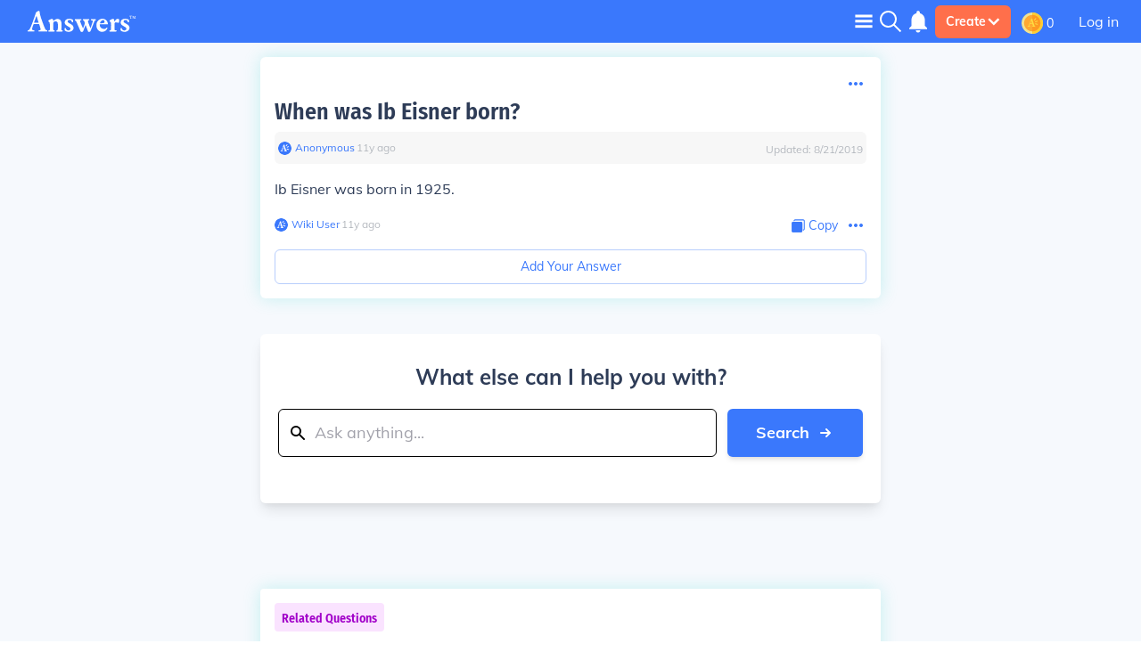

--- FILE ---
content_type: text/javascript
request_url: https://www.answers.com/js/359.45b24a83e5b2fb521eca.js
body_size: 9687
content:
"use strict";(self.__LOADABLE_LOADED_CHUNKS__=self.__LOADABLE_LOADED_CHUNKS__||[]).push([[359],{85618:function(e,t,n){var o=n(87462),r=n(45987),i=n(67294);t.Z=function(e){var t=e.className,n=e.lazyLoad,c=void 0===n||n,a=e.width,u=e.height,s=e.onClick,l=void 0===s?null:s,f=e.alt,d=void 0===f?"":f,p=(0,r.Z)(e,["className","lazyLoad","width","height","onClick","alt"]);return i.createElement("img",(0,o.Z)({alt:d,className:t,loading:c?"lazy":"eager",onClick:l,width:a,height:u},p))}},60371:function(e,t,n){var o=n(87462),r=n(45987),i=n(67294),c=n(75315);t.Z=function(e){var t=e.href,n=void 0===t?"#":t,a=e.underline,u=void 0===a?"no-underline":a,s=e.rel,l=void 0===s?null:s,f=e.className,d=void 0===f?"":f,p=e.onClick,v=(0,r.Z)(e,["href","underline","rel","className","onClick"]),g="hover:".concat(u," ").concat(d),y=(0,c.Z)(n);return i.createElement("a",(0,o.Z)({className:g,href:y,rel:l,onClick:p},v))}},90149:function(e,t,n){var o=n(29439),r=n(67294);t.Z=function(e){var t=e.backgroundColor,n=void 0===t?"bg-primaryText":t,i=e.color,c=void 0===i?"text-white":i,a=e.visibleOverride,u=void 0!==a&&a,s=e.actAsPopper,l=void 0!==s&&s,f=(0,r.useState)(!1),d=(0,o.Z)(f,2),p=d[0],v=d[1];return r.createElement("div",{onMouseEnter:function(){return l?null:v(!0)},onMouseLeave:function(){return l?null:v(!1)},className:e.className},e.children,(p||u)&&r.createElement("div",{className:"mt-2 caption1 ".concat(n," ").concat(c," rounded shadow-xl absolute px-2 py-1 ").concat(e.tooltipClasses," z-1")},e.tooltipName))}},29539:function(e,t,n){n.d(t,{El:function(){return s},IK:function(){return l},Yo:function(){return u}});var o=n(87462),r=n(45987),i=n(67294),c=n(90149),a=function(e){var t=e.children,n=e.onClick,a=e.href,u=void 0===a?null:a,s=e.toolTipClass,l=e.className,f=e.tooltip,d=void 0===f?null:f,p=e.color,v=(0,r.Z)(e,["children","onClick","href","toolTipClass","className","tooltip","color"]),g=i.createElement("button",(0,o.Z)({type:"button",className:"py-2 px-3 rounded-md flex items-center justify-center ".concat(p," ").concat(l),onClick:function(e){u&&(window.location.href=u),n&&n(e)}},v),t);return d?i.createElement(c.Z,{tooltipName:d,className:s},g):g},u=function(e){return i.createElement(a,(0,o.Z)({},e,{color:"bg-tertiary text-secondaryLight caption3"}))},s=function(e){return i.createElement(a,(0,o.Z)({},e,{color:"bg-primaryColor text-secondaryLight caption3"}))},l=function(e){var t=e.extraClasses,n=void 0===t?"bg-white text-primaryColor":t;return i.createElement(a,(0,o.Z)({},e,{color:" ".concat(n," border-primaryLight border border-solid caption1")}))}},94828:function(e,t,n){n.d(t,{Z:function(){return u}});var o=n(29439),r=n(67294),i=function(e){var t=e.className;return r.createElement(r.Fragment,null,e.isOpen&&r.createElement("div",{className:"fixed z-50 inset-0 overflow-y-auto"},r.createElement("div",{className:"flex items-end justify-center min-h-screen text-center sm:block sm:p-0"},r.createElement("div",{className:"fixed inset-0 transition-opacity","aria-hidden":"true"},r.createElement("div",{className:"absolute inset-0 bg-black opacity-75"})),r.createElement("span",{className:"hidden sm:inline-block sm:align-middle sm:h-screen","aria-hidden":"true"},"​"),r.createElement("div",{className:"fixed -inset-x-0 bottom-0 inline-block align-middle bg-white rounded-md shadow-md transform transition-all w-full h-auto ".concat(t),role:"dialog","aria-modal":"true"},e.children))))},c=n(29539),a=n(27157),u=function(e){var t=e.children,n=e.isOptionsMenu,u=void 0!==n&&n,s=e.isAdvanced,l=void 0!==s&&s,f=e.itemStyles,d=e.btn,p=void 0===d?"Select":d,v=e.styleOverride,g=void 0===v?"right-0 mt-2":v,y=e.styleHeight,O=void 0===y?"h-3":y,m=e.itemContainerOverride,b=void 0===m?"py-1 flex flex-col justify-between":m,h=e.containerStyles,E=void 0===h?"":h,_=r.useRef(),w=(0,r.useState)(!1),T=(0,o.Z)(w,2),I=T[0],A=T[1],P=function(t){e.isMobile&&"DIV"!=t.target.tagName||!e.isMobile&&_.current&&_.current.contains(t.target)||A(!1)};(0,r.useEffect)((function(){if((0,a.S_)())return I?document.addEventListener("mousedown",P):document.removeEventListener("mousedown",P),function(){(0,a.S_)()&&document.removeEventListener("mousedown",P)}}),[I]);var S=function(e){A(!I)},D=function(t){if(t&&null!=t&&t.key)return e.isMobile?"block mx-3 py-4 profileHud body1":"block mx-2 ".concat(l?"":"my-3"," caption1")};return r.createElement("div",{className:"relative inline-block ".concat(E)},r.createElement("div",{onClick:S,className:"".concat(O," focus:outline-none")},p),I?e.isMobile?r.createElement(i,{isOpen:I},t.map((function(e,t){return r.createElement("span",{id:"option-".concat(t),className:D(e),role:"menuitem",key:t},e)})),r.createElement(c.IK,{className:"justify-center w-11/12 my-2 mx-auto",onClick:S},"Cancel")):r.createElement("div",{ref:_,className:"origin-top-right z-10 absolute ".concat(g," w-26 rounded-md shadow-lg bg-white ring-1 ring-black ring-opacity-5 w-max")},r.createElement("div",{className:b,role:"menu","aria-orientation":"vertical","aria-labelledby":"dropdown-menu"},t.map((function(e,t){return r.createElement("span",{className:"".concat(D(e)," ").concat(f),role:"menuitem",key:t,onClick:function(){return function(e){var t;u||null!=e&&null!==(t=e.props)&&void 0!==t&&t.onClickParent&&e.props.onClickParent(),A(!1)}(e)}},e)})))):null)}},84771:function(e,t,n){n.d(t,{Gh:function(){return u},g3:function(){return s}});var o=n(4942),r=n(70399),i=n(94293);function c(e,t){var n=Object.keys(e);if(Object.getOwnPropertySymbols){var o=Object.getOwnPropertySymbols(e);t&&(o=o.filter((function(t){return Object.getOwnPropertyDescriptor(e,t).enumerable}))),n.push.apply(n,o)}return n}function a(e){for(var t=1;t<arguments.length;t++){var n=null!=arguments[t]?arguments[t]:{};t%2?c(Object(n),!0).forEach((function(t){(0,o.Z)(e,t,n[t])})):Object.getOwnPropertyDescriptors?Object.defineProperties(e,Object.getOwnPropertyDescriptors(n)):c(Object(n)).forEach((function(t){Object.defineProperty(e,t,Object.getOwnPropertyDescriptor(n,t))}))}return e}var u=function(e){var t=new URLSearchParams(window.location.search),n=e.campaign,o=void 0!==n&&n,r=e.source,i=void 0!==r&&r;return o||(o=t.get("campaign")),i||(i=t.get("source")),{campaign:o,source:i}},s=function(e){var t=arguments.length>1&&void 0!==arguments[1]&&arguments[1];Promise.allSettled([(0,i.U2)("savanaCampaign"),(0,i.U2)("savanaSource")]).then((function(n){var o,i,c,u,s,l,f,d,p,v=null===(o=n[0])||void 0===o?void 0:o.value,g=null===(i=n[1])||void 0===i?void 0:i.value,y=null===(c=window)||void 0===c||null===(u=c.appConfig)||void 0===u?void 0:u.keyValues,O=null===(s=window)||void 0===s||null===(l=s.appConfig)||void 0===l?void 0:l.activeTests;(g||v)&&(t&&(0,r.qP)(e),(0,r.FM)({name:"Savana",meta:a(a({},e),{},{ua:null===(f=navigator)||void 0===f?void 0:f.userAgent,campaign:v,source:g,activeTests:O,keyValues:y,route:null===(d=window)||void 0===d||null===(p=d.appConfig)||void 0===p?void 0:p.route})}))}))}},59802:function(e,t,n){var o=n(27157),r=n(84751);t.Z=function(e,t){if(!(0,o.S_)()){var n=(0,r.v9)((function(e){return e.pageData.keyValues}));return n&&n[e]?n[e].value:t}return window.appConfig&&window.appConfig.keyValues&&window.appConfig.keyValues[e]?window.appConfig.keyValues[e].value:t}},75315:function(e,t,n){var o=n(84751);t.Z=function(e){var t=(0,o.v9)((function(e){var t,n;return"https://"+(null!==(t=null===(n=e.pageData)||void 0===n?void 0:n.rootDomain)&&void 0!==t?t:"www.answers.com")}));return e?(!t||"#"===e.charAt(0)||/^https?:\/\//i.test(e)||/^\/\//.test(e)||/^javascript:/.test(e)||(e=t+e),e):"#"}},16407:function(e,t,n){var o=n(29439),r=n(67294),i=n(84751),c=n(52301),a=n(70399),u=n(88059),s=n(54885),l=n(44740);t.Z=function(){var e=(0,i.v9)((function(e){return e.auth})),t=e.loggedIn,n=e.verified,f=e.user,d=(0,i.v9)((function(e){return null==e?void 0:e.pageData})).location,p=void 0!==d&&d,v=(0,i.I0)(),g=(0,r.useState)(!1),y=(0,o.Z)(g,2),O=y[0],m=y[1],b=function(e,t,n,o){"Question"==t?(0,s.GP)(e,"Failed",n):"Answer"==t&&(0,l.fx)(o,e,n)},h=function(e,t,n){"Question"==t?(0,s.GP)(e,"Success"):"Answer"==t&&(0,l.fx)(n,e)};return function(){var e=arguments.length>0&&void 0!==arguments[0]?arguments[0]:{},o=e.objectId,r=void 0===o?null:o,i=e.objectType,s=void 0===i?"":i,l=e.confirmIntent,d=void 0!==l&&l,g=e.questionId;if(!O&&r&&s){if(m(!0),!t)return window.sessionStorage.setItem("source","Report Content Button"),v(c.N.openModal("login",{source:{fileName:"report",title:"You must be logged in to report content"}})),b(r,s,"Not Logged In",g),(0,u.Lq)("Flag Button"),p&&(0,a.qP)({eventCategory:"".concat(p," Engagement"),eventAction:"Question Reported",eventLabel:'{"Question ID": "'.concat(r,'", "Status": "Failed", "Reason": "Not Logged In"}'),eventValue:0}),void m(!1);if(d)return v(c.N.openModal("flagObjectConfirmation",{objectId:r,objectType:s})),b(r,s,"unknown",g),void m(!1);if(!n)return v(c.N.addToast({type:"info",message:"Your account must be verified to report content."})),p&&(0,a.qP)({eventCategory:"".concat(p," Engagement"),eventAction:"Question Reported",eventLabel:'{"Question ID": "'.concat(r,'", "Status": "Failed", "Reason": "Account Not Verified"}'),eventValue:0}),void m(!1);v(c.N.addToast({type:"info",message:"Thank you for your feedback."})),h(r,s,g),p&&(0,a.qP)({eventCategory:"".concat(p," Engagement"),eventAction:"Question Reported",eventLabel:'{"Question ID": "'.concat(r,'", "Status": "Success"}'),eventValue:0});var y=["/api/flag",s,r].join("/");fetch(y,{method:"POST",headers:{"Content-Type":"application/json"},body:JSON.stringify({api_token:f?f.api_token:""})}),m(!1)}}}},90624:function(e,t,n){var o=n(84751),r=n(76097);t.Z=function(){var e=arguments.length>0&&void 0!==arguments[0]?arguments[0]:null,t=(0,r.Z)(),n=(0,o.v9)((function(e){return e.auth.user}));return!e&&t?n:e}},31821:function(e,t,n){var o=n(84751);t.Z=function(){return(0,o.v9)((function(e){return e.pageData.isMobile}))}},52301:function(e,t,n){n.d(t,{N:function(){return o},M:function(){return je}});var o={};n.r(o),n.d(o,{addPoints:function(){return Ee},addToast:function(){return Ae},addToastObject:function(){return Se},auth:function(){return he},changeLightbox:function(){return me},changeModal:function(){return ge},closeLightbox:function(){return Oe},closeModal:function(){return ve},editGuide:function(){return Ne},loadMorePageAnswers:function(){return Ie},openLightbox:function(){return ye},openModal:function(){return pe},removeToast:function(){return Pe},slots:function(){return _e},toggleGates:function(){return Ce},updateAdSafe:function(){return be},updateIsBot:function(){return De},updatePageAnswers:function(){return Te},updatePageData:function(){return we}});var r=n(14890),i=n(4942),c="OPEN_MODAL",a="CHANGE_MODAL",u="CLOSE_MODAL",s="OPEN_LIGHTBOX",l="CHANGE_LIGHTBOX",f="CLOSE_LIGHTBOX",d="AUTH",p="SLOTS",v="UPDATE_AD_SAFE",g="UPDATE_PAGE_DATA",y="UPDATE_PAGE_ANSWERS",O="LOAD_MORE_PAGE_ANSWERS",m="IS_BOT",b="OPEN_TOAST",h="CLOSE_TOAST",E="ADD_FULL_TOAST",_="ADD_POINTS",w="TOGGLE_GATES",T="UPDATE_GUIDE";function I(e,t){var n=Object.keys(e);if(Object.getOwnPropertySymbols){var o=Object.getOwnPropertySymbols(e);t&&(o=o.filter((function(t){return Object.getOwnPropertyDescriptor(e,t).enumerable}))),n.push.apply(n,o)}return n}function A(e){for(var t=1;t<arguments.length;t++){var n=null!=arguments[t]?arguments[t]:{};t%2?I(Object(n),!0).forEach((function(t){(0,i.Z)(e,t,n[t])})):Object.getOwnPropertyDescriptors?Object.defineProperties(e,Object.getOwnPropertyDescriptors(n)):I(Object(n)).forEach((function(t){Object.defineProperty(e,t,Object.getOwnPropertyDescriptor(n,t))}))}return e}var P={isOpen:!1,type:!1,hasBeenClosed:!1,data:{}};function S(e,t){var n=Object.keys(e);if(Object.getOwnPropertySymbols){var o=Object.getOwnPropertySymbols(e);t&&(o=o.filter((function(t){return Object.getOwnPropertyDescriptor(e,t).enumerable}))),n.push.apply(n,o)}return n}function D(e){for(var t=1;t<arguments.length;t++){var n=null!=arguments[t]?arguments[t]:{};t%2?S(Object(n),!0).forEach((function(t){(0,i.Z)(e,t,n[t])})):Object.getOwnPropertyDescriptors?Object.defineProperties(e,Object.getOwnPropertyDescriptors(n)):S(Object(n)).forEach((function(t){Object.defineProperty(e,t,Object.getOwnPropertyDescriptor(n,t))}))}return e}var C={loggedIn:!1,verified:!1,user:!1};function N(e,t){var n=Object.keys(e);if(Object.getOwnPropertySymbols){var o=Object.getOwnPropertySymbols(e);t&&(o=o.filter((function(t){return Object.getOwnPropertyDescriptor(e,t).enumerable}))),n.push.apply(n,o)}return n}function L(e){for(var t=1;t<arguments.length;t++){var n=null!=arguments[t]?arguments[t]:{};t%2?N(Object(n),!0).forEach((function(t){(0,i.Z)(e,t,n[t])})):Object.getOwnPropertyDescriptors?Object.defineProperties(e,Object.getOwnPropertyDescriptors(n)):N(Object(n)).forEach((function(t){Object.defineProperty(e,t,Object.getOwnPropertyDescriptor(n,t))}))}return e}var j={};function R(e,t){var n=Object.keys(e);if(Object.getOwnPropertySymbols){var o=Object.getOwnPropertySymbols(e);t&&(o=o.filter((function(t){return Object.getOwnPropertyDescriptor(e,t).enumerable}))),n.push.apply(n,o)}return n}function M(e){for(var t=1;t<arguments.length;t++){var n=null!=arguments[t]?arguments[t]:{};t%2?R(Object(n),!0).forEach((function(t){(0,i.Z)(e,t,n[t])})):Object.getOwnPropertyDescriptors?Object.defineProperties(e,Object.getOwnPropertyDescriptors(n)):R(Object(n)).forEach((function(t){Object.defineProperty(e,t,Object.getOwnPropertyDescriptor(n,t))}))}return e}var x={adSafe:!0},Z=n(93433),F=function(e,t,n){return[].concat((0,Z.Z)(e.slice(0,t)),[n],(0,Z.Z)(e.slice(t)))};function q(e,t){var n=Object.keys(e);if(Object.getOwnPropertySymbols){var o=Object.getOwnPropertySymbols(e);t&&(o=o.filter((function(t){return Object.getOwnPropertyDescriptor(e,t).enumerable}))),n.push.apply(n,o)}return n}function U(e){for(var t=1;t<arguments.length;t++){var n=null!=arguments[t]?arguments[t]:{};t%2?q(Object(n),!0).forEach((function(t){(0,i.Z)(e,t,n[t])})):Object.getOwnPropertyDescriptors?Object.defineProperties(e,Object.getOwnPropertyDescriptors(n)):q(Object(n)).forEach((function(t){Object.defineProperty(e,t,Object.getOwnPropertyDescriptor(n,t))}))}return e}function B(e,t){var n=Object.keys(e);if(Object.getOwnPropertySymbols){var o=Object.getOwnPropertySymbols(e);t&&(o=o.filter((function(t){return Object.getOwnPropertyDescriptor(e,t).enumerable}))),n.push.apply(n,o)}return n}function k(e){for(var t=1;t<arguments.length;t++){var n=null!=arguments[t]?arguments[t]:{};t%2?B(Object(n),!0).forEach((function(t){(0,i.Z)(e,t,n[t])})):Object.getOwnPropertyDescriptors?Object.defineProperties(e,Object.getOwnPropertyDescriptors(n)):B(Object(n)).forEach((function(t){Object.defineProperty(e,t,Object.getOwnPropertyDescriptor(n,t))}))}return e}var V={isBot:!1};function Y(e,t){var n=Object.keys(e);if(Object.getOwnPropertySymbols){var o=Object.getOwnPropertySymbols(e);t&&(o=o.filter((function(t){return Object.getOwnPropertyDescriptor(e,t).enumerable}))),n.push.apply(n,o)}return n}function G(e){for(var t=1;t<arguments.length;t++){var n=null!=arguments[t]?arguments[t]:{};t%2?Y(Object(n),!0).forEach((function(t){(0,i.Z)(e,t,n[t])})):Object.getOwnPropertyDescriptors?Object.defineProperties(e,Object.getOwnPropertyDescriptors(n)):Y(Object(n)).forEach((function(t){Object.defineProperty(e,t,Object.getOwnPropertyDescriptor(n,t))}))}return e}var Q={isOpen:!1,type:!1,hasBeenClosed:!1,data:{}};function H(e,t){var n=Object.keys(e);if(Object.getOwnPropertySymbols){var o=Object.getOwnPropertySymbols(e);t&&(o=o.filter((function(t){return Object.getOwnPropertyDescriptor(e,t).enumerable}))),n.push.apply(n,o)}return n}function X(e){for(var t=1;t<arguments.length;t++){var n=null!=arguments[t]?arguments[t]:{};t%2?H(Object(n),!0).forEach((function(t){(0,i.Z)(e,t,n[t])})):Object.getOwnPropertyDescriptors?Object.defineProperties(e,Object.getOwnPropertyDescriptors(n)):H(Object(n)).forEach((function(t){Object.defineProperty(e,t,Object.getOwnPropertyDescriptor(n,t))}))}return e}var z={gateHidden:!1},K=(0,r.UY)({isBot:function(){var e=arguments.length>0&&void 0!==arguments[0]?arguments[0]:V,t=arguments.length>1?arguments[1]:void 0;switch(t.type){case m:return k(k({},e),{},{isBot:t.payload});default:return e}},auth:function(){var e=arguments.length>0&&void 0!==arguments[0]?arguments[0]:C,t=arguments.length>1?arguments[1]:void 0;switch(t.type){case d:return D(D({},e),t.payload);case _:var n,o=null!==(n=t.payload)&&void 0!==n?n:0;return D(D({},e),{},{user:D(D({},e.user),{},{coins:parseInt(e.user.coins)+parseInt(o)})});default:return e}},modal:function(){var e=arguments.length>0&&void 0!==arguments[0]?arguments[0]:P,t=arguments.length>1?arguments[1]:void 0;switch(t.type){case c:var n=t.payload;return A(A({},e),{},{isOpen:!0,type:n,data:A({},t.data)});case u:return A(A({},e),{},{isOpen:!1,hasBeenClosed:!0});case a:return A(A({},e),{},{isOpen:!0,type:t.payload,data:A({},t.data)});default:return e}},lightbox:function(){var e=arguments.length>0&&void 0!==arguments[0]?arguments[0]:Q,t=arguments.length>1?arguments[1]:void 0;switch(t.type){case s:var n=t.payload;return G(G({},e),{},{isOpen:!0,type:n,data:G({},t.data)});case f:return G(G({},e),{},{isOpen:!1,hasBeenClosed:!0});case l:return G(G({},e),{},{isOpen:!0,type:t.payload,data:G({},t.data)});default:return e}},ads:function(){var e=arguments.length>0&&void 0!==arguments[0]?arguments[0]:x,t=arguments.length>1?arguments[1]:void 0;switch(t.type){case v:var n=t.payload;return M(M({},e),{},{adSafe:n});default:return e}},pageData:function(){var e=arguments.length>0&&void 0!==arguments[0]?arguments[0]:{},t=arguments.length>1?arguments[1]:void 0;switch(t.type){case g:return U(U({},e),t.payload);case y:var n=["vote","App\\Models\\Answer",t.payload.data.id,"user_vote",t.payload.data.user_id].join("_");localStorage.setItem(n,1);var o=F(e.content.answers,1,t.payload.data);return e.content.answers=o,U({},e);case O:var r=[].concat((0,Z.Z)(e.content.answers),(0,Z.Z)(t.payload.data));return e.content.answers=r,U({},e);case T:var i=t.payload;return e.guide.title=i.title,e.guide.description=i.description,U({},e);default:return e}},slots:function(){var e=arguments.length>0&&void 0!==arguments[0]?arguments[0]:j,t=arguments.length>1?arguments[1]:void 0;switch(t.type){case p:return L(L({},e),t.payload);default:return e}},toast:function(){var e=arguments.length>0&&void 0!==arguments[0]?arguments[0]:[],t=arguments.length>1?arguments[1]:void 0,n=t.payload;switch(t.type){case b:return e.length>0?e:[].concat((0,Z.Z)(e),[n]);case E:return[].concat((0,Z.Z)(e),[n]);case h:return e.filter((function(e){return e.id!==n}));default:return e}},toggleGates:function(){var e=arguments.length>0&&void 0!==arguments[0]?arguments[0]:z,t=arguments.length>1?arguments[1]:void 0;switch(t.type){case w:return X(X({},e),{},{gateHidden:!0});default:return e}}}),J=n(67294),$=n(8322),W=n(59802),ee=n(85618);function te(e,t){var n=Object.keys(e);if(Object.getOwnPropertySymbols){var o=Object.getOwnPropertySymbols(e);t&&(o=o.filter((function(t){return Object.getOwnPropertyDescriptor(e,t).enumerable}))),n.push.apply(n,o)}return n}function ne(e){for(var t=1;t<arguments.length;t++){var n=null!=arguments[t]?arguments[t]:{};t%2?te(Object(n),!0).forEach((function(t){(0,i.Z)(e,t,n[t])})):Object.getOwnPropertyDescriptors?Object.defineProperties(e,Object.getOwnPropertyDescriptors(n)):te(Object(n)).forEach((function(t){Object.defineProperty(e,t,Object.getOwnPropertyDescriptor(n,t))}))}return e}var oe=0,re={error:"bg-errorLight",game:"bg-primaryText",info:"bg-primaryLight"},ie={error:"🚫",game:"🎉",info:"ℹ️"},ce={error:90,game:90,info:90},ae={error:5e3,game:5e3,info:5e3},ue={error:"text-primaryText",game:"text-white",info:"text-primaryText"},se={error:!0,game:!1,info:!1},le={error:!1,game:!0,info:!1};function fe(e){var t=e.type,n=e.action,o=void 0===n?null:n,r={bgColor:(0,W.Z)("".concat(t,"_").concat(o,"_bg_color"),(0,W.Z)("".concat(t,"_bg_color"),re[e.type])),emoji:(0,W.Z)("".concat(t,"_").concat(o,"_emoji"),(0,W.Z)("".concat(t,"_emoji"),ie[e.type])),maxLength:parseInt((0,W.Z)("".concat(t,"_").concat(o,"_length"),parseInt((0,W.Z)("".concat(t,"_length"),ce[e.type])))),dismissTime:parseInt((0,W.Z)("".concat(t,"_").concat(o,"_dismiss"),parseInt((0,W.Z)("".concat(t,"_dismiss"),ae[e.type])))),textColor:(0,W.Z)("".concat(t,"_").concat(o,"_text_color"),(0,W.Z)("".concat(t,"_text_color"),ue[e.type])),showX:(0,W.Z)("".concat(t,"_").concat(o,"_show_x"),(0,W.Z)("".concat(t,"_show_x"),se[e.type])),rightIcon:(0,W.Z)("".concat(t,"_").concat(o,"_right_icon"),(0,W.Z)("".concat(t,"_right_icon"),le[e.type]))};return r.rightIcon&&"game"===t&&e.points&&(r.rightIcon=J.createElement("div",null,J.createElement("span",{className:"text-sm flex mt-1 items-center mr-2 ml-2"},J.createElement("p",{className:"text-tertiaryText text-sm mx-1 whitespace-nowrap"},"+",(0,$.Ot)(e.points)," pts"),J.createElement(ee.Z,{src:"/icons/coinIcon.svg",width:20,height:20,lazyLoad:!1,className:"caption3 mr-1 self-center"})))),ne(ne(ne({},e),r),{},{id:oe++})}function de(e){return ne(ne({},e),{},{id:oe++})}var pe=function(e){var t=arguments.length>1&&void 0!==arguments[1]?arguments[1]:{};return{type:c,payload:e,data:t}},ve=function(){return{type:u}},ge=function(e){return{type:a,payload:e}},ye=function(e){var t=arguments.length>1&&void 0!==arguments[1]?arguments[1]:{};return{type:s,payload:e,data:t}},Oe=function(){return{type:f}},me=function(e){return{type:l,payload:e}},be=function(){var e=!(arguments.length>0&&void 0!==arguments[0])||arguments[0];return{type:v,payload:e}},he=function(e){return{type:d,payload:e}},Ee=function(e){return{type:_,payload:e}},_e=function(e){return{type:p,payload:e}},we=function(e){return{type:g,payload:e}},Te=function(e){return{type:y,payload:e}},Ie=function(e){return{type:O,payload:e}},Ae=function(e){return{type:b,payload:fe(e)}},Pe=function(e){return{type:h,payload:e}},Se=function(e){return{type:E,payload:de(e)}},De=function(){return{type:m}},Ce=function(){return{type:w}},Ne=function(e){return{type:T,payload:e}},Le=n(27157),je=function(){var e,t=arguments.length>0&&void 0!==arguments[0]?arguments[0]:{};return(0,Le.S_)()&&(e=window.__REDUX_DEVTOOLS_EXTENSION__&&window.__REDUX_DEVTOOLS_EXTENSION__()),(0,r.MT)(K,t,e)}},53472:function(e,t,n){var o=n(27157);t.Z=function(e){var t=e.children,n=e.fallback,r=void 0===n?null:n,i=e.defer,c=void 0!==i&&i;return t?(0,o.S_)()||!c?t:r:null}},27157:function(e,t,n){n.d(t,{S_:function(){return o}});var o=function(){return"undefined"!=typeof window&&window.document&&window.document.createElement}},44740:function(e,t,n){n.d(t,{Ic:function(){return p},N2:function(){return u},O:function(){return l},Yr:function(){return d},bK:function(){return g},fx:function(){return i},gn:function(){return c},m4:function(){return a},mZ:function(){return y},sG:function(){return f},sJ:function(){return v},u0:function(){return s}});var o=n(70399),r="Answer Engagement",i=function(e,t,n){var i={eventCategory:r,eventAction:"Answer Reported"};i.eventLabel=n?'{"Question ID": "'.concat(e,'", "Answer ID": "').concat(t,'", Status: "Failed", "Reason": "').concat(n,'"}'):'{"Question ID": "'.concat(e,'", "Answer ID": "').concat(t,'", Status: "Success"}'),(0,o.qP)(i)},c=function(e,t,n){(0,o.qP)({eventCategory:r,eventAction:"Answer Vote",eventLabel:'{"Question ID": "'.concat(e,'", "Answer ID": "').concat(t,'", "Type": "').concat(n,'"}')})},a=function(e,t){(0,o.qP)({eventCategory:r,eventAction:"Answer Expanded",eventLabel:'{"Question ID": "'.concat(e,'", "Answer ID": "').concat(t,'"}')})},u=function(e,t){(0,o.qP)({eventCategory:r,eventAction:"View Comments",eventLabel:'{"Question ID": "'.concat(e,'", "Answer ID": "').concat(t,'"}')})},s=function(e,t){(0,o.qP)({eventCategory:r,eventAction:"Hide Comments",eventLabel:'{"Question ID": "'.concat(e,'", "Answer ID": "').concat(t,'"}')})},l=function(){(0,o.qP)({eventCategory:r,eventAction:"See More Answers"})},f=function(e,t){(0,o.qP)({eventCategory:r,eventAction:"See More Comments",eventLabel:'{"Question ID": "'.concat(e,'", "Answer ID": "').concat(t,'"}')})},d=function(e,t,n){(0,o.qP)({eventCategory:r,eventAction:"Comment Submitted",eventLabel:'{"Question ID": "'.concat(e,'", "Answer ID": "').concat(t,'", "Comment Text": "').concat(n,'"}')})},p=function(e,t,n){(0,o.qP)({eventCategory:r,eventAction:"Comment Abandoned",eventLabel:'{"Question ID": "'.concat(e,'", "Answer ID": "').concat(t,'", "Reason": "').concat(n,'"}')})},v=function(e,t,n,i){(0,o.qP)({eventCategory:r,eventAction:"Comment Attempted",eventLabel:'{"Question ID": "'.concat(e,'", "Answer ID": "').concat(t,'", "Comment Text": "').concat(n,'", "Error": "').concat(i,'"}')})},g=function(e,t,n){(0,o.qP)({eventCategory:r,eventAction:"Image Viewed",eventLabel:'{"Question ID": "'.concat(e,'", "Answer ID": "').concat(t,'", "Image ID": "').concat(n,'"}')})},y=function(e){(0,o.qP)({eventCategory:r,eventAction:"AI Answer Added",eventLabel:e})}},88059:function(e,t,n){n.d(t,{Lq:function(){return i},bH:function(){return a},eE:function(){return l},gZ:function(){return u},he:function(){return c},zZ:function(){return s}});var o=n(70399),r="Sign up/Login Engagement",i=function(e){(0,o.qP)({eventCategory:r,eventAction:"Login Modal Shown",eventLabel:'{"Trigger": "'.concat(e,'"}')})},c=function(e){(0,o.qP)({eventCategory:r,eventAction:"Login Success",eventLabel:'{"Type": "'.concat(e,'"}')})},a=function(e,t){(0,o.qP)({eventCategory:r,eventAction:"Login Failed",eventLabel:'{"Type": "'.concat(e,'", "Error": "').concat(t,'"}')})},u=function(e){(0,o.qP)({eventCategory:r,eventAction:"Sign Up Modal Shown",eventLabel:'{"Trigger": "'.concat(e,'"}')})},s=function(e){(0,o.qP)({eventCategory:r,eventAction:"Sign Up Success",eventLabel:'{"Type": "'.concat(e,'"}')})},l=function(e,t){(0,o.qP)({eventCategory:r,eventAction:"Sign Up Failed",eventLabel:'{"Type": "'.concat(e,'", "Error": "').concat(t,'"}')})}},54885:function(e,t,n){n.d(t,{BQ:function(){return O},GP:function(){return i},Rq:function(){return a},TI:function(){return l},Tf:function(){return c},VS:function(){return p},Vo:function(){return s},Wp:function(){return g},ZD:function(){return f},dB:function(){return u},mT:function(){return b},mz:function(){return v},qv:function(){return d},rE:function(){return y},rl:function(){return m}});var o=n(70399),r="Question Engagement",i=function(e,t,n){var i={eventCategory:r,eventAction:"Question Reported"};i.eventLabel="Failed"==t?'{"Question ID": "'.concat(e,'", "Status": "Failed", "Reason": "').concat(n,'"}'):'{"Question ID": "'.concat(e,'", "Status": "').concat(t,'"}'),(0,o.qP)(i)},c=function(e,t){(0,o.qP)({eventCategory:r,eventAction:"Question Vote",eventLabel:'{"Question ID": "'.concat(e,'", "Type": "').concat(t,'"}')})},a=function(e){(0,o.qP)({eventCategory:r,eventAction:"User Profile Clicked",eventLabel:'{"User ID": "'.concat(e,'"}')})},u=function(){(0,o.qP)({eventCategory:r,eventAction:"Topics Expanded"})},s=function(e){(0,o.qP)({eventCategory:r,eventAction:"Topic Clicked",eventLabel:'{"Topic ID": "'.concat(e,'"}')})},l=function(e){(0,o.qP)({eventCategory:r,eventAction:"Modal Shown",eventLabel:'{"Trigger": "'.concat(e,'"}')})},f=function(e){for(var t=[],n=0;n<e.questionTopics.length;n++)null!=e.questionTopics[n]&&t.push(e.questionTopics[n].id);(0,o.qP)({eventCategory:r,eventAction:"Question Attempted",eventLabel:'{"Question Text": "'.concat(e.questionText,'", "Context Text": "').concat(e.questionContext,'", "Topic ID List": "').concat(t,'", "Error": "').concat(e.error,'"}')})},d=function(e){for(var t=[],n=0;n<e.questionTopics.length;n++)null!=e.questionTopics[n]&&t.push(e.questionTopics[n].id);(0,o.qP)({eventCategory:r,eventAction:"Question Submitted",eventLabel:'{"Question Text": "'.concat(e.questionText,'", "Context Text": "').concat(e.questionContext,'", "Topic ID List": "').concat(t,'"}')})},p=function(e){var t=[];if(e.questionTopics)for(var n=0;n<e.questionTopics.length;n++)null!=e.questionTopics[n]&&t.push(e.questionTopics[n].id);(0,o.qP)({eventCategory:r,eventAction:"Question Abandoned",eventLabel:'{"Question Text": "'.concat(e.questionText,'", "Context Text": "').concat(e.questionContext,'", "Topic ID List": "').concat(t,'", "Reason": "').concat(e.reason,'"}')})},v=function(){(0,o.qP)({eventCategory:r,eventAction:"Advanced Expanded"})},g=function(){(0,o.qP)({eventCategory:r,eventAction:"Context Field Selected"})},y=function(e){(0,o.qP)({eventCategory:r,eventAction:"Topic Selected",eventLabel:'{"Topic ID": "'.concat(e,'"}')})},O=function(e){(0,o.qP)({eventCategory:r,eventAction:"Topic Removed",eventLabel:'{"Topic ID": "'.concat(e,'"}')})},m=function(){(0,o.qP)({eventCategory:r,eventAction:"Existing Question Viewed"})},b=function(){(0,o.qP)({eventCategory:r,eventAction:"Existing Question Closed"})}},8322:function(e,t,n){n.d(t,{fm:function(){return _},td:function(){return w},p6:function(){return y},mn:function(){return O},pw:function(){return v},Ot:function(){return g},X9:function(){return T},DI:function(){return E},$8:function(){return I},OX:function(){return d},Dw:function(){return S},ox:function(){return p},LF:function(){return f},aF:function(){return A},z1:function(){return P}});var o=n(93433),r=n(29439),i=n(67294),c=n(59802),a=new RegExp(/<\/?[^>]+(>|$)/g),u=new RegExp(!1),s=new RegExp(/<[^>]*>?/gm),l=["January","February","March","April","May","June","July","August","September","October","November","December"],f=function(e,t,n){var o=e[t];return e[t]=e[n],e[n]=o,e},d=function(e){var t=arguments.length>1&&void 0!==arguments[1]&&arguments[1];return{__html:e=t?e.replace(a,(function(e){return u.test(e)?e.replace(s,""):e})):e.replace(s,"")}},p=function(e){return"string"==typeof e&&(e=e.replace(s,"")),e},v=function(e){try{return e.toString().replace(/\B(?=(\d{3})+(?!\d))/g,",")}catch(e){return""}},g=function(e){for(var t=arguments.length>1&&void 0!==arguments[1]?arguments[1]:1,n=Math.sign(e),o=Math.abs(e),i=[{value:1,symbol:""},{value:1e3,symbol:"k"},{value:1e6,symbol:"M"},{value:1e9,symbol:"G"}],c=i.length-1;c>0&&!(o>=i[c].value);c--);var a=o/i[c].value*n,u=a.toFixed(t).split("."),s=(0,r.Z)(u,2),l=s[0],f=s[1];if(f&&i[c].symbol){var d=3-l.length;return(f=f.substr(0,d).replace(/0*$/,""))?["".concat(l,".").concat(f).concat(i[c].symbol),!1]:["".concat(l).concat(i[c].symbol),!1]}return[l,!0]},y=function(e){var t=e;e=e.replace(/-/g,"/");try{var n=Math.floor((new Date-new Date(e))/1e3)+60*(new Date).getTimezoneOffset(),o=m(n=0==n?1:n),r=o.interval,c=o.epoch;return i.createElement("span",{title:t},r,c," ago")}catch(e){return console.error(e),""}},O=function(e){try{var t=e.substring(0,4),n=e.substring(5,7);return l[n-1]+" "+t}catch(e){return console.error(e),""}},m=function(e){for(var t=0,n=[["y",31536e3],["mo",2592e3],["w",604800],["d",86400],["h",3600],["m",60],["s",1]];t<n.length;t++){var o=(0,r.Z)(n[t],2),i=o[0],c=o[1],a=Math.floor(e/c);if(a>=1)return{interval:a,epoch:i}}},b=function(e){return e.reduce((function(e,t){return e[t.key]=t,e}),{})},h=function(e){return e=(e=(e=e.replace(/[ ]/g,"_")).replace(/[&]/g,"and")).replace(/[&/\\#,+()$~%.'":*?<>{}]/g,"")},E=function(e,t,n){return e.split(" ").map((function(e,o){var r=e.trim().toLowerCase();return-1!=n.toLowerCase().indexOf(r)?i.createElement("strong",{key:"".concat(t,"-").concat(e,"-").concat(o)},e," "):i.createElement("span",{key:"".concat(t,"-").concat(e,"-").concat(o)},e," ")}))},_=function(e){return e.replace(/^\w/,(function(e){return e.toUpperCase()}))},w=function(e){var t=arguments.length>1&&void 0!==arguments[1]?arguments[1]:2;if(0===e)return"0 Bytes";var n=1e3,o=t<0?0:t,r=["Bytes","KB","MB","GB","TB","PB","EB","ZB","YB"],i=Math.floor(Math.log(e)/Math.log(n));return parseFloat((e/Math.pow(n,i)).toFixed(o))+" "+r[i]},T=function(e){if(!e)return"";return e=(e=e.replace(/("([^]+)")/,"<strong>$1</strong>")).replace(/([^\s]+)/,"<strong>$1</strong>")},I=function(e){var t,n,o,r=arguments.length>1&&void 0!==arguments[1]&&arguments[1],i=e.body,c=e.meta;return Array.isArray(c)&&(c=b(c)),r&&e.answers&&e.answers.length>0&&(i=e.answers[0].body),{body:i,title:e.title,topics:e.topics,user:e.user,vote_count:null===(t=e.vote_count)||void 0===t?void 0:t.vote_count,id:e.id,meta:c,slug:null!==(n=e.slug)&&void 0!==n?n:h(e.title),href:null!==(o=e.href)&&void 0!==o?o:"/Q/"+e.slug}},A=function(e){var t=arguments.length>1&&void 0!==arguments[1]?arguments[1]:25;if(!e)return e;var n=(0,o.Z)(e);if(n.length>t){var r=n.slice(0,t);return r.join("")+"..."}return e},P=function(e){var t=parseInt((0,c.Z)("truncate_username",20));return A(e,t)},S=function(e,t){return e.map((function(e,n){return{body:e.newEquation.ascii(),heading:function(e){var t;return null!==(t={ABSOLUTE_VALUE:"Resolve the absolute value",ADD_FRACTIONS:"Add the fractions",ADD_NUMERATORS:"Add the numerators",COMBINE_NUMERATORS:"Combine the numerators",COMMON_DENOMINATOR:"Find the common denominator",CONVERT_INTEGER_TO_FRACTION:"Convert the integer to a fraction",DIVIDE_FRACTION_FOR_ADDITION:"Divide the fraction and add",MULTIPLY_DENOMINATORS:"Multiply the denominators",MULTIPLY_NUMERATORS:"Multiply the numerators",ADD_COEFFICIENT_OF_ONE:"Add the coefficient of 1",ADD_POLYNOMIAL_TERMS:"Add polynomial terms",GROUP_COEFFICIENTS:"Group the coefficients",UNARY_MINUS_TO_NEGATIVE_ONE:"Replace negative operator with negative 1",SIMPLIFY_ARITHMETIC:"Simplify",DIVISION_BY_NEGATIVE_ONE:"Divide by -1",DIVISION_BY_ONE:"Divide by 1",MULTIPLY_BY_ZERO:"Multiply by 0",REARRANGE_COEFF:"Rearrange the coefficient",REDUCE_EXPONENT_BY_ZERO:"Reduce the exponent by 0",REDUCE_ZERO_NUMERATOR:"Reduce 0 numerator",REMOVE_ADDING_ZERO:"Remove the 0",REMOVE_EXPONENT_BY_ONE:"Remove exponent by 1",REMOVE_EXPONENT_BASE_ONE:"Any exponent with base 1 equals 1",REMOVE_MULTIPLYING_BY_NEGATIVE_ONE:"Multiply by -1",REMOVE_MULTIPLYING_BY_ONE:"Multiply by 1",RESOLVE_DOUBLE_MINUS:"Resolve the double negatives",COLLECT_AND_COMBINE_LIKE_TERMS:"Find and combine like terms",COLLECT_LIKE_TERMS:"Find like terms",STATEMENT_IS_TRUE:"The statement is true",STATEMENT_IS_FALSE:"The statement is false",DISTRIBUTE:"Distribute",DISTRIBUTE_NEGATIVE_ONE:"Distribute -1",SIMPLIFY_TERMS:"Simplify the terms",EXPAND_EXPONENT:"Expand the exponent",SIMPLIFY_DIVISION:"Simplify the division",MULTIPLY_BY_INVERSE:"Multiply by the inverse",FACTOR_SYMBOL:"Rewrite in factored form",FACTOR_DIFFERENCE_OF_SQUARES:"Factor the difference of the squares",FACTOR_PERFECT_SQUARE:"Factor the perfect square",FACTOR_SUM_PRODUCT_RULE:"Use the sum product pattern",BREAK_UP_TERM:"Separate the terms",BREAK_UP_FRACTION:"Separate the fractions",CANCEL_MINUSES:"Cancel the minuses",CANCEL_TERMS:"Cancel the terms",SIMPLIFY_FRACTION:"Simplify the fraction",SIMPLIFY_SIGNS:"Simplify the signs",FIND_GCD:"Find the greatest common divisor",CANCEL_GCD:"Cancel the greatest common divisor",CONVERT_MIXED_NUMBER_TO_IMPROPER_FRACTION:"Convert mixed number to an improper fraction",IMPROPER_FRACTION_NUMERATOR:"Convert mixed number to an improper fraction",COLLECT_CONSTANT_EXPONENTS:"Find and combine constant exponents",MULTIPLY_FRACTIONS:"Multiply the fractions",ADD_EXPONENT_OF_ONE:"Add the exponents",COLLECT_POLYNOMIAL_EXPONENTS:"Collect polynomial exponents",MULTIPLY_COEFFICIENTS:"Multiply the coefficients",MULTIPLY_POLYNOMIAL_TERMS:"Multiply the polynomial terms",CANCEL_EXPONENT:"Cancel the exponent",CANCEL_EXPONENT_AND_ROOT:"Cancel the exponent and root",CANCEL_ROOT:"Cancel the root",COMBINE_UNDER_ROOT:"Combine under the root",CONVERT_MULTIPLICATION_TO_EXPONENT:"Convert the multiplication to an exponent",DISTRIBUTE_NTH_ROOT:"Distribute the Nth root",EVALUATE_DISTRIBUTED_NTH_ROOT:"Evaluate the distributed Nth root",FACTOR_INTO_PRIMES:"Factor into primes",GROUP_TERMS_BY_ROOT:"Group items by root",NTH_ROOT_VALUE:"Evaluate Nth root",ADD_NTH_ROOTS:"Add Nth roots",MULTIPLY_NTH_ROOTS:"Multiply Nth roots",ADD_TO_BOTH_SIDES:"Add to both sides",DIVIDE_FROM_BOTH_SIDES:"Divide from both sides",MULTIPLY_BOTH_SIDES_BY_INVERSE_FRACTION:"Multiply both sides by the inverse fraction",MULTIPLY_BOTH_SIDES_BY_NEGATIVE_ONE:"Multiply both sides by -1",MULTIPLY_TO_BOTH_SIDES:"Multiply on both sides",SIMPLIFY_LEFT_SIDE:"Simplify the left side",SIMPLIFY_RIGHT_SIDE:"Simplify the right side",SUBTRACT_FROM_BOTH_SIDES:"Subtract from both sides",SWAP_SIDES:"Swap sides",FIND_ROOTS:"Find roots"}[e])&&void 0!==t?t:e}(e.changeType),question_id:t,step_number:n+1}}))}},65376:function(e,t,n){n.d(t,{t:function(){return r}});var o=n(27157),r=function(e){var t=arguments.length>1&&void 0!==arguments[1]&&arguments[1];if(!(0,o.S_)())return null;window.location=t?e+"?addAnswer=true":e}},94293:function(e,t,n){n.d(t,{IV:function(){return a},U2:function(){return i},t8:function(){return c}});var o=n(91047),r=n(22372),i=function(){for(var e=arguments.length,t=new Array(e),n=0;n<e;n++)t[n]=arguments[n];return(0,r.Z)().then((function(){return o.get.apply(o,t)})).catch((function(e){console.log("Something went wrong!",e)}))},c=function(){for(var e=arguments.length,t=new Array(e),n=0;n<e;n++)t[n]=arguments[n];return(0,r.Z)().then((function(){return o.set.apply(o,t)})).catch((function(e){console.log("Something went wrong!",e)}))},a=function(){for(var e=arguments.length,t=new Array(e),n=0;n<e;n++)t[n]=arguments[n];return(0,r.Z)().then((function(){return o.del.apply(o,t)})).catch((function(e){console.log("Something went wrong!",e)}))}},5794:function(e,t,n){n.d(t,{N$:function(){return u},eG:function(){return a},k4:function(){return s}});var o=n(45987),r=n(73935),i=n(27157),c=n(86329),a=function(e){var t,n,r,i,c,a,u,s,l,f,d=e.componentData,p=(0,o.Z)(e,["componentData"]),v=d.isBot,g=d.auth,y=d.slots,O=d.ads,m=(0,o.Z)(d,["isBot","auth","slots","ads"]);"question"===(null==e?void 0:e.route)&&(p.content={id:null==e||null===(t=e.componentData)||void 0===t||null===(n=t.questionProps)||void 0===n||null===(r=n.question)||void 0===r?void 0:r.id,title:null==e||null===(i=e.componentData)||void 0===i||null===(c=i.questionProps)||void 0===c||null===(a=c.question)||void 0===a?void 0:a.title,answers:null!==(u=null==e||null===(s=e.componentData)||void 0===s||null===(l=s.questionProps)||void 0===l||null===(f=l.question)||void 0===f?void 0:f.answers)&&void 0!==u?u:[]});return[{pageData:p,isBot:v,auth:g,slots:y,ads:O},m]},u=function(e){(0,i.S_)()&&(0,c.TA)((function(){r.hydrate(e(window.appConfig),document.getElementById("root"))}))},s=function(e,t){(0,i.S_)()&&(0,c.TA)((function(){r.hydrate(e(window.appConfig),document.getElementById(t))}))}},70399:function(e,t,n){n.d(t,{FM:function(){return r},qP:function(){return o},w:function(){return c}});var o=function(e){-1!==e.eventCategory.indexOf("Engagement")&&c([e.eventCategory,e.eventAction,e.eventLabel]),i(e,{event:"raw-event",eventCategory:"Event",eventAction:"",eventLabel:"",eventValue:null,nonInteraction:0})},r=function(e){fetch("/api/sendEvent",{method:"POST",headers:{"Content-Type":"application/json"},body:JSON.stringify(e)}).then((function(e){return e.json()})).then((function(e){return e}))},i=function(e,t){var n=Object.assign(t,e);a(e.eventAction,e),window.dataLayer=window.dataLayer||[],window.dataLayer.push(n)},c=function(e){null!=window.hj&&(window.hj("tagRecording",e),e.forEach((function(e){window.hj("trigger",e)})))},a=function(e,t){if(e)if(window.AnalyticsWebInterface)window.AnalyticsWebInterface.logEvent(e,JSON.stringify(t));else if(window.webkit&&window.webkit.messageHandlers&&window.webkit.messageHandlers.firebase){var n={command:"logEvent",name:e,parameters:t};window.webkit.messageHandlers.firebase.postMessage(n)}}},76097:function(e,t,n){var o=n(84751);t.Z=function(){return(0,o.v9)((function(e){return e.auth.loggedIn}))}}}]);